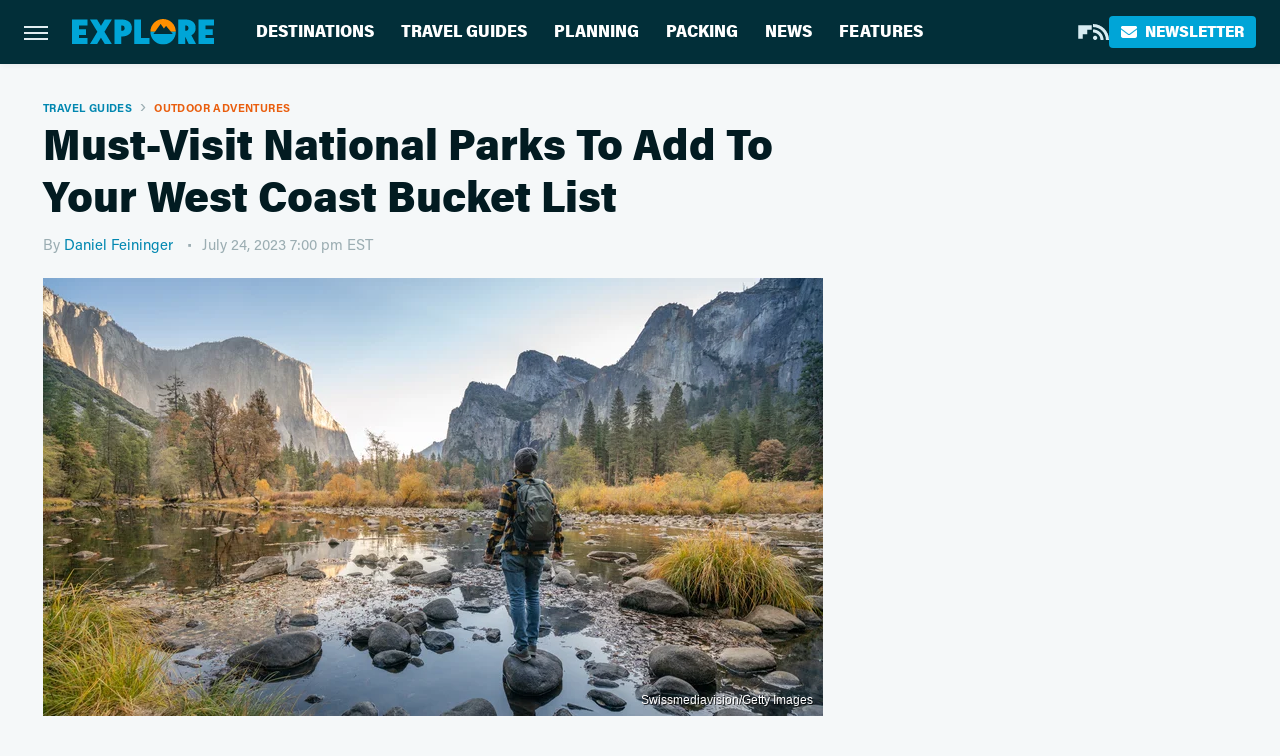

--- FILE ---
content_type: text/html; charset=UTF-8
request_url: https://www.explore.com/1346721/must-visit-national-parks-west-coast/
body_size: 21598
content:
<!DOCTYPE html>
<html xmlns="http://www.w3.org/1999/xhtml" lang="en-US">
<head>
            
        <script type="text/javascript" async="async" data-noptimize="1" data-cfasync="false" src="https://scripts.mediavine.com/tags/explore.js"></script>            <link rel="preload" href="/wp-content/themes/unified/css/article.explore.min.css?design=3&v=1761058487" as="style"><link rel="preload" href="https://www.explore.com/img/gallery/must-visit-national-parks-to-add-to-your-west-coast-bucket-list/intro-1690118052.sm.webp" as="image">
<link class="preloadFont" rel="preload" href="https://www.explore.com/font/acumin-pro-regular.woff2" as="font" crossorigin>
<link class="preloadFont" rel="preload" href="https://www.explore.com/font/acumin-pro-bold.woff2" as="font" crossorigin>
<link class="preloadFont" rel="preload" href="https://www.explore.com/font/acumin-pro-semicondensed-bold.woff2" as="font" crossorigin>

        <link rel="stylesheet" type="text/css" href="/wp-content/themes/unified/css/article.explore.min.css?design=3&v=1761058487" />
        <meta http-equiv="Content-Type" content="text/html; charset=utf8" />
        <meta name="viewport" content="width=device-width, initial-scale=1.0">
        <meta http-equiv="Content-Security-Policy" content="block-all-mixed-content" />
        <meta http-equiv="X-UA-Compatible" content="IE=10" />
        
        
                <meta name="robots" content="max-image-preview:large">
        <meta name="thumbnail" content="https://www.explore.com/img/gallery/must-visit-national-parks-to-add-to-your-west-coast-bucket-list/l-intro-1690118052.jpg">
        <title>Must-Visit National Parks To Add To Your West Coast Bucket List</title>
        <meta name='description' content="The national parks we have selected offer some of the most stunning views in the nation, and there are countless unique vistas for you to discover." />
        <meta property="mrf:tags" content="Content Type:;Primary Category:Outdoor Adventures;Category:Family Friendly;Category:Outdoor Adventures;Category:Attractions;Headline Approver:Unknown;Trello Board:;Important Topic:False" />
        
                <meta property="og:site_name" content="Explore" />
        <meta property="og:title" content="Must-Visit National Parks To Add To Your West Coast Bucket List - Explore">
        <meta property="og:image" content="https://www.explore.com/img/gallery/must-visit-national-parks-to-add-to-your-west-coast-bucket-list/l-intro-1690118052.jpg" />
        <meta property="og:description" content="The national parks we have selected offer some of the most stunning views in the nation, and there are countless unique vistas for you to discover.">
        <meta property="og:type" content="article">
        <meta property="og:url" content="https://www.explore.com/1346721/must-visit-national-parks-west-coast/">
                <meta name="twitter:title" content="Must-Visit National Parks To Add To Your West Coast Bucket List - Explore">
        <meta name="twitter:description" content="The national parks we have selected offer some of the most stunning views in the nation, and there are countless unique vistas for you to discover.">
        <meta name="twitter:card" content="summary_large_image">
        <meta name="twitter:image" content="https://www.explore.com/img/gallery/must-visit-national-parks-to-add-to-your-west-coast-bucket-list/l-intro-1690118052.jpg">
            <meta property="article:published_time" content="2023-07-24T23:00:34+00:00" />
    <meta property="article:modified_time" content="2023-07-24T23:00:34+00:00" />
    <meta property="article:author" content="Daniel Feininger" />
        
        <link rel="shortcut icon" href="https://www.explore.com/img/explore-favicon-448x448.png">
        <link rel="icon" href="https://www.explore.com/img/explore-favicon-448x448.png">
        <link rel="canonical" href="https://www.explore.com/1346721/must-visit-national-parks-west-coast/"/>
        <link rel="alternate" type="application/rss+xml" title="Outdoor Adventures - Explore" href="https://www.explore.com/category/outdoor-adventures/feed/" />

        
        <script type="application/ld+json">{"@context":"http:\/\/schema.org","@type":"Article","mainEntityOfPage":{"@type":"WebPage","@id":"https:\/\/www.explore.com\/1346721\/must-visit-national-parks-west-coast\/","url":"https:\/\/www.explore.com\/1346721\/must-visit-national-parks-west-coast\/","breadcrumb":{"@type":"BreadcrumbList","itemListElement":[{"@type":"ListItem","position":1,"item":{"@id":"https:\/\/www.explore.com\/category\/travel-guides\/","name":"Travel Guides"}},{"@type":"ListItem","position":2,"item":{"@id":"https:\/\/www.explore.com\/category\/outdoor-adventures\/","name":"Outdoor Adventures"}}]}},"isAccessibleForFree":true,"headline":"Must-Visit National Parks To Add To Your West Coast Bucket List","image":{"@type":"ImageObject","url":"https:\/\/www.explore.com\/img\/gallery\/must-visit-national-parks-to-add-to-your-west-coast-bucket-list\/l-intro-1690118052.jpg","height":898,"width":1600},"datePublished":"2023-07-24T23:00:34+00:00","dateModified":"2023-07-24T23:00:34+00:00","author":[{"@type":"Person","name":"Daniel Feininger","description":"Dan has spent the last decade on the move, calling Muscat, Guatemala City, Shanghai, London, and Limerick home. He's been writing about travel and a variety of other topics since 2018, and is always on the lookout for his next adventure--hopefully to someplace he's never been before.","url":"https:\/\/www.explore.com\/author\/danielfeininger\/","knowsAbout":["Life Abroad","Vacation Itineraries","Extended Travel"],"alumniOf":[{"@type":"Organization","name":"Florida State University"},{"@type":"Organization","name":"Pennsylvania State University"},{"@type":"Organization","name":"Goldsmiths College"}]}],"publisher":{"@type":"Organization","address":{"@type":"PostalAddress","streetAddress":"11787 Lantern Road #201","addressLocality":"Fishers","addressRegion":"IN","postalCode":"46038","addressCountry":"US"},"contactPoint":{"@type":"ContactPoint","telephone":"(908) 514-8038","contactType":"customer support","email":"staff@explore.com"},"publishingPrinciples":"https:\/\/www.explore.com\/policies\/","@id":"https:\/\/www.explore.com\/","name":"Explore","url":"https:\/\/www.explore.com\/","logo":{"@type":"ImageObject","url":"https:\/\/www.explore.com\/img\/explore-meta-image-1280x720.png","caption":"Explore Logo"},"description":"The one-stop destination for vacation guides, travel tips, and planning advice - all from local experts and tourism specialists.","sameAs":["https:\/\/flipboard.com\/@Exploredotcom","https:\/\/subscribe.explore.com\/newsletter"]},"description":"The national parks we have selected offer some of the most stunning views in the nation, and there are countless unique vistas for you to discover."}</script>
                </head>
<body>
<div id="wrapper">
    <div class="page-wrap">
        <header id="header" class="">
            <div class="nav-drop">
                <div class="jcf-scrollable">
                    <div class="aside-holder">
                                    <nav id="aside-nav">
                <div class="nav-top">
                    <div class="logo">
                        <a href="/" class="logo-holder">
                            <img src="https://www.explore.com/img/explore-logo.svg" alt="Explore" width="139" height="25">
                        </a>
                        <a href="#" class="nav-opener close"></a>
                    </div>
                </div>
                
                <ul class="main-nav"><li class="navlink navlink-destinations"><a href="/category/destinations/">Destinations</a><input type="checkbox" id="subnav-button-destinations"><label for="subnav-button-destinations"></label><ul class="main-nav"><li class="subnavlink navlink-united-states"><a href="/category/united-states/">United States</a></li><li class="subnavlink navlink-canada"><a href="/category/canada/">Canada</a></li><li class="subnavlink navlink-caribbean"><a href="/category/caribbean/">Caribbean</a></li><li class="subnavlink navlink-mexico"><a href="/category/mexico/">Mexico</a></li><li class="subnavlink navlink-central-and-south-america"><a href="/category/central-and-south-america/">Central & South America</a></li><li class="subnavlink navlink-europe"><a href="/category/europe/">Europe</a></li><li class="subnavlink navlink-asia"><a href="/category/asia/">Asia</a></li><li class="subnavlink navlink-india"><a href="/category/india/">India</a></li><li class="subnavlink navlink-australia-and-new-zealand"><a href="/category/australia-and-new-zealand/">Australia & New Zealand</a></li><li class="subnavlink navlink-middle-east"><a href="/category/middle-east/">Middle East</a></li><li class="subnavlink navlink-africa"><a href="/category/africa/">Africa</a></li></ul></li><li class="navlink navlink-travel-guides"><a href="/category/travel-guides/">Travel Guides</a><input type="checkbox" id="subnav-button-travel-guides"><label for="subnav-button-travel-guides"></label><ul class="main-nav"><li class="subnavlink navlink-weekend-getaways"><a href="/category/weekend-getaways/">Weekend Getaways</a></li><li class="subnavlink navlink-international"><a href="/category/international/">International</a></li><li class="subnavlink navlink-travel-safety-guides"><a href="/category/travel-safety-guides/">Safety</a></li><li class="subnavlink navlink-outdoor-adventures"><a href="/category/outdoor-adventures/">Outdoor Adventures</a></li><li class="subnavlink navlink-family-friendly"><a href="/category/family-friendly/">Family Friendly</a></li><li class="subnavlink navlink-couples"><a href="/category/couples/">Couples</a></li><li class="subnavlink navlink-solo-travel"><a href="/category/solo-travel/">Solo Travel</a></li><li class="subnavlink navlink-beach-vacations"><a href="/category/beach-vacations/">Beach Vacations</a></li><li class="subnavlink navlink-road-trips"><a href="/category/road-trips/">Road Trips</a></li><li class="subnavlink navlink-cruises"><a href="/category/cruises/">Cruises</a></li><li class="subnavlink navlink-culinary-vacations"><a href="/category/culinary-vacations/">Culinary Vacations</a></li></ul></li><li class="navlink navlink-planning"><a href="/category/planning/">Planning</a><input type="checkbox" id="subnav-button-planning"><label for="subnav-button-planning"></label><ul class="main-nav"><li class="subnavlink navlink-booking"><a href="/category/booking/">Booking</a></li><li class="subnavlink navlink-planes-trains-and-automobiles"><a href="/category/planes-trains-and-automobiles/">Planes, Trains & Automobiles</a></li><li class="subnavlink navlink-all-inclusive-resorts"><a href="/category/all-inclusive-resorts/">All-Inclusive Resorts</a></li><li class="subnavlink navlink-hotels"><a href="/category/hotels/">Hotels</a></li><li class="subnavlink navlink-airbnb-rentals"><a href="/category/airbnb-rentals/">Airbnb & Rentals</a></li><li class="subnavlink navlink-timeshares"><a href="/category/timeshares/">Timeshares</a></li><li class="subnavlink navlink-car-rentals"><a href="/category/car-rentals/">Car Rentals</a></li></ul></li><li class="navlink navlink-packing"><a href="/category/packing/">Packing</a><input type="checkbox" id="subnav-button-packing"><label for="subnav-button-packing"></label><ul class="main-nav"><li class="subnavlink navlink-tips-and-hacks"><a href="/category/tips-and-hacks/">Tips & Hacks</a></li><li class="subnavlink navlink-shopping-packing"><a href="/category/shopping-packing/">Shopping</a></li><li class="subnavlink navlink-travel-style"><a href="/category/travel-style/">Travel Style</a></li><li class="subnavlink navlink-luggage"><a href="/category/luggage/">Luggage</a></li></ul></li><li class="navlink navlink-news"><a href="/category/news/">News</a></li><li class="navlink navlink-features"><a href="/category/features/">Features</a></li></ul>        <ul class="social-buttons">
            <li><a href="https://flipboard.com/@Exploredotcom" target="_blank" title="Flipboard" aria-label="Flipboard"><svg class="icon"><use xlink:href="#flipboard"></use></svg></a></li><li><a href="/feed/" target="_blank" title="RSS" aria-label="RSS"><svg class="icon"><use xlink:href="#rss"></use></svg></a></li>
            
            <li class="menu-btn newsletter-btn"><a href="https://subscribe.explore.com/newsletter?utm_source=explore&utm_medium=side-nav" target="_blank" title="Newsletter" aria-label="Newsletter"><svg class="icon"><use xlink:href="#revue"></use></svg>Newsletter</a></li>
        </ul>            <ul class="info-links">
                <li class="info-link first-info-link"><a href="/about/">About</a></li>
                <li class="info-link"><a href="/policies/">Editorial Policies</a></li>
                
                <li class="info-link"><a href="/our-experts/">Our Experts</a></li>
                <li class="info-link"><a href="https://www.explore.com/privacy-policy/" target="_blank">Privacy Policy</a></a>
                <li class="info-link"><a href="https://www.static.com/terms" target="_blank">Terms of Use</a></li>
            </ul>
            </nav>                        <div class="nav-bottom">
                            <span class="copyright-info">&copy; 2026                                <a href="https://www.static.com/" target="_blank">Static Media</a>. All Rights Reserved
                            </span>
                        </div>
                    </div>
                </div>
            </div>
            <div id="bg"></div>
         
            <div id="header-container">
                <div id="hamburger-holder">
                    <div class="hamburger nav-opener"></div>
                </div>

                    <div id="logo" class="top-nav-standard">
        <a href="/"><img src="https://www.explore.com/img/explore-logo.svg" alt="Explore" width="139" height="25"></a>
    </div>
                <div id="logo-icon" class="top-nav-scrolled">
                    <a href="/" >
                        <img src="https://www.explore.com/img/explore-icon.svg" alt="Explore" width="28" height="28">                    </a>
                </div>

                <div id="top-nav-title" class="top-nav-scrolled">Must-Visit National Parks To Add To Your West Coast Bucket List</div>

                            <div id="top-nav" class="top-nav-standard">
                <nav id="top-nav-holder">
                    
                    <a href="/category/destinations/" class="navlink-destinations">Destinations</a>
<a href="/category/travel-guides/" class="navlink-travel-guides">Travel Guides</a>
<a href="/category/planning/" class="navlink-planning">Planning</a>
<a href="/category/packing/" class="navlink-packing">Packing</a>
<a href="/category/news/" class="navlink-news">News</a>
<a href="/category/features/" class="navlink-features">Features</a>

                </nav>
            </div>                <svg width="0" height="0" class="hidden">
            <symbol version="1.1" xmlns="http://www.w3.org/2000/svg" viewBox="0 0 16 16" id="rss">
    <path d="M2.13 11.733c-1.175 0-2.13 0.958-2.13 2.126 0 1.174 0.955 2.122 2.13 2.122 1.179 0 2.133-0.948 2.133-2.122-0-1.168-0.954-2.126-2.133-2.126zM0.002 5.436v3.067c1.997 0 3.874 0.781 5.288 2.196 1.412 1.411 2.192 3.297 2.192 5.302h3.080c-0-5.825-4.739-10.564-10.56-10.564zM0.006 0v3.068c7.122 0 12.918 5.802 12.918 12.932h3.076c0-8.82-7.176-16-15.994-16z"></path>
</symbol>
        <symbol xmlns="http://www.w3.org/2000/svg" viewBox="0 0 512 512" id="twitter">
    <path d="M389.2 48h70.6L305.6 224.2 487 464H345L233.7 318.6 106.5 464H35.8L200.7 275.5 26.8 48H172.4L272.9 180.9 389.2 48zM364.4 421.8h39.1L151.1 88h-42L364.4 421.8z"></path>
</symbol>
        <symbol xmlns="http://www.w3.org/2000/svg" viewBox="0 0 32 32" id="facebook">
    <path d="M19 6h5V0h-5c-3.86 0-7 3.14-7 7v3H8v6h4v16h6V16h5l1-6h-6V7c0-.542.458-1 1-1z"></path>
</symbol>
        <symbol xmlns="http://www.w3.org/2000/svg" viewBox="0 0 14 14" id="flipboard">
    <path d="m 6.9999999,0.99982 5.9993001,0 0,1.99835 0,1.99357 -1.993367,0 -1.9980673,0 -0.014998,1.99357 -0.01,1.99835 -1.9980669,0.01 -1.9933674,0.0146 -0.014998,1.99835 -0.01,1.99357 -1.9834686,0 -1.9836686,0 0,-6.00006 0,-5.99994 5.9992001,0 z"></path>
</symbol>
        <symbol viewBox="0 0 24 24" xmlns="http://www.w3.org/2000/svg" id="instagram">
    <path d="M17.3183118,0.0772036939 C18.5358869,0.132773211 19.3775594,0.311686093 20.156489,0.614412318 C20.9357539,0.917263935 21.5259307,1.30117806 22.1124276,1.88767349 C22.6988355,2.47414659 23.0827129,3.06422396 23.3856819,3.84361655 C23.688357,4.62263666 23.8672302,5.46418415 23.9227984,6.68172489 C23.9916356,8.19170553 24,8.72394829 24,11.9999742 C24,15.2760524 23.9916355,15.808302 23.9227954,17.3182896 C23.8672306,18.5358038 23.6883589,19.3773584 23.3855877,20.1566258 C23.0826716,20.9358162 22.6987642,21.5259396 22.1124276,22.1122749 C21.5259871,22.6987804 20.9357958,23.0827198 20.1563742,23.3856323 C19.3772192,23.6883583 18.5357324,23.8672318 17.3183209,23.9227442 C15.8086874,23.9916325 15.2765626,24 12,24 C8.72343739,24 8.19131258,23.9916325 6.68172382,23.9227463 C5.46426077,23.8672314 4.62270711,23.6883498 3.84342369,23.3855738 C3.0641689,23.0827004 2.47399369,22.6987612 1.88762592,22.1123283 C1.30117312,21.525877 0.91721975,20.9357071 0.614318116,20.1563835 C0.311643016,19.3773633 0.132769821,18.5358159 0.0772038909,17.3183251 C0.0083529426,15.8092887 0,15.2774634 0,11.9999742 C0,8.7225328 0.00835296697,8.19071076 0.0772047368,6.68165632 C0.132769821,5.46418415 0.311643016,4.62263666 0.614362729,3.84350174 C0.91719061,3.06430165 1.30113536,2.4741608 1.88757245,1.88772514 C2.47399369,1.30123879 3.0641689,0.917299613 3.84345255,0.614414972 C4.62236201,0.311696581 5.46409415,0.132773979 6.68163888,0.0772035898 C8.19074867,0.00835221992 8.72252573,0 12,0 C15.2774788,0 15.8092594,0.00835235053 17.3183118,0.0772036939 Z M12,2.66666667 C8.75959504,2.66666667 8.26400713,2.67445049 6.80319929,2.74109814 C5.87614637,2.78341009 5.31952221,2.90172878 4.80947575,3.09995521 C4.37397765,3.26922052 4.09725505,3.44924273 3.77324172,3.77329203 C3.44916209,4.09737087 3.26913181,4.37408574 3.09996253,4.80937168 C2.90169965,5.31965737 2.78340891,5.87618164 2.74109927,6.80321713 C2.67445122,8.26397158 2.66666667,8.75960374 2.66666667,11.9999742 C2.66666667,15.2403924 2.67445121,15.7360281 2.74109842,17.1967643 C2.78340891,18.1238184 2.90169965,18.6803426 3.09990404,19.1904778 C3.26914133,19.6259017 3.44919889,19.9026659 3.77329519,20.2267614 C4.09725505,20.5507573 4.37397765,20.7307795 4.80932525,20.8999863 C5.31971515,21.0982887 5.87621193,21.2165784 6.80323907,21.2588497 C8.26460439,21.3255353 8.76051223,21.3333333 12,21.3333333 C15.2394878,21.3333333 15.7353956,21.3255353 17.1968056,21.2588476 C18.123775,21.216579 18.6802056,21.0982995 19.1905083,20.9000309 C19.6260288,20.7307713 19.9027426,20.5507596 20.2267583,20.226708 C20.5507492,19.9027179 20.7308046,19.6259456 20.9000375,19.1906283 C21.0983009,18.6803412 21.2165908,18.1238118 21.2588986,17.196779 C21.3255376,15.7350718 21.3333333,15.2390126 21.3333333,11.9999742 C21.3333333,8.76098665 21.3255376,8.26493375 21.2589016,6.80323567 C21.2165911,5.87618164 21.0983004,5.31965737 20.9001178,4.80957831 C20.7308131,4.37403932 20.550774,4.09729207 20.2267583,3.77324038 C19.9027658,3.44924868 19.6260264,3.26922777 19.1905015,3.09996643 C18.6803988,2.90171817 18.1238378,2.78341062 17.1967608,2.74109868 C15.7359966,2.67445057 15.2404012,2.66666667 12,2.66666667 Z M12,18.2222222 C8.56356156,18.2222222 5.77777778,15.4364384 5.77777778,12 C5.77777778,8.56356156 8.56356156,5.77777778 12,5.77777778 C15.4364384,5.77777778 18.2222222,8.56356156 18.2222222,12 C18.2222222,15.4364384 15.4364384,18.2222222 12,18.2222222 Z M12,15.5555556 C13.9636791,15.5555556 15.5555556,13.9636791 15.5555556,12 C15.5555556,10.0363209 13.9636791,8.44444444 12,8.44444444 C10.0363209,8.44444444 8.44444444,10.0363209 8.44444444,12 C8.44444444,13.9636791 10.0363209,15.5555556 12,15.5555556 Z M18.2222222,7.11111111 C17.4858426,7.11111111 16.8888889,6.51415744 16.8888889,5.77777778 C16.8888889,5.04139811 17.4858426,4.44444444 18.2222222,4.44444444 C18.9586019,4.44444444 19.5555556,5.04139811 19.5555556,5.77777778 C19.5555556,6.51415744 18.9586019,7.11111111 18.2222222,7.11111111 Z"/>
</symbol>
         <symbol xmlns="http://www.w3.org/2000/svg" viewBox="0 0 448 512" id="linkedin">
    <path d="M100.3 448H7.4V148.9h92.9zM53.8 108.1C24.1 108.1 0 83.5 0 53.8a53.8 53.8 0 0 1 107.6 0c0 29.7-24.1 54.3-53.8 54.3zM447.9 448h-92.7V302.4c0-34.7-.7-79.2-48.3-79.2-48.3 0-55.7 37.7-55.7 76.7V448h-92.8V148.9h89.1v40.8h1.3c12.4-23.5 42.7-48.3 87.9-48.3 94 0 111.3 61.9 111.3 142.3V448z"/>
</symbol>
        <symbol xmlns="http://www.w3.org/2000/svg" viewBox="0 0 240.1 113.49" id="muckrack">
    <path class="b" d="M223.2,73.59c11.2-7.6,16.8-20.3,16.9-33.3C240.1,20.39,226.8.09,199.4.09c-8.35-.1-18.27-.1-28.14-.07-9.86.02-19.66.07-27.76.07v113.4h29.6v-35h17l17.1,35h30.6l.8-5-18.7-33.4c2.5-.8,3.3-1.5,3.3-1.5ZM199,54.29h-25.8v-29.7h25.8c8.4,0,12.3,7.4,12.3,14.6s-4.1,15.1-12.3,15.1Z"/><polygon class="b" points="0 .14 10.9 .14 64.5 49.24 117.9 .14 129.3 .14 129.3 113.34 99.7 113.34 99.7 54.24 66.1 83.74 62.7 83.74 29.6 54.24 29.6 113.34 0 113.34 0 .14"/>
</symbol>
        <symbol xmlns="http://www.w3.org/2000/svg" viewBox="7 2 2 12" id="youtube">
    <path d="M15.841 4.8c0 0-0.156-1.103-0.637-1.587-0.609-0.637-1.291-0.641-1.603-0.678-2.237-0.163-5.597-0.163-5.597-0.163h-0.006c0 0-3.359 0-5.597 0.163-0.313 0.038-0.994 0.041-1.603 0.678-0.481 0.484-0.634 1.587-0.634 1.587s-0.159 1.294-0.159 2.591v1.213c0 1.294 0.159 2.591 0.159 2.591s0.156 1.103 0.634 1.588c0.609 0.637 1.409 0.616 1.766 0.684 1.281 0.122 5.441 0.159 5.441 0.159s3.363-0.006 5.6-0.166c0.313-0.037 0.994-0.041 1.603-0.678 0.481-0.484 0.637-1.588 0.637-1.588s0.159-1.294 0.159-2.591v-1.213c-0.003-1.294-0.162-2.591-0.162-2.591zM6.347 10.075v-4.497l4.322 2.256-4.322 2.241z"></path>
</symbol>
        <symbol xmlns="http://www.w3.org/2000/svg" viewBox="0 0 512 512" id="pinterest">
    <g>
    <path d="M220.646,338.475C207.223,408.825,190.842,476.269,142.3,511.5
            c-14.996-106.33,21.994-186.188,39.173-270.971c-29.293-49.292,3.518-148.498,65.285-124.059
            c76.001,30.066-65.809,183.279,29.38,202.417c99.405,19.974,139.989-172.476,78.359-235.054
            C265.434-6.539,95.253,81.775,116.175,211.161c5.09,31.626,37.765,41.22,13.062,84.884c-57.001-12.65-74.005-57.6-71.822-117.533
            c3.53-98.108,88.141-166.787,173.024-176.293c107.34-12.014,208.081,39.398,221.991,140.376
            c15.67,113.978-48.442,237.412-163.23,228.529C258.085,368.704,245.023,353.283,220.646,338.475z">
    </path>
    </g>
</symbol>
        <symbol xmlns="http://www.w3.org/2000/svg" viewBox="0 0 32 32" id="tiktok">
    <path d="M 22.472559,-3.8146973e-6 C 23.000559,4.5408962 25.535059,7.2481962 29.941559,7.5361962 v 5.1073998 c -2.5536,0.2496 -4.7905,-0.5856 -7.3922,-2.1601 v 9.5523 c 0,12.1348 -13.2292004,15.927 -18.5478004,7.2291 -3.4177,-5.597 -1.3248,-15.4181 9.6387004,-15.8117 v 5.3857 c -0.8352,0.1344 -1.728,0.3456 -2.5441,0.6241 -2.4384004,0.8256 -3.8209004,2.3712 -3.4369004,5.0977 0.7392,5.2226 10.3204004,6.7682 9.5235004,-3.4369 V 0.00959619 h 5.2898 z" />
</symbol>
        <symbol xmlns="http://www.w3.org/2000/svg" viewBox="0 0 32 32" id="twitch">
    <path d="M3 0l-3 5v23h8v4h4l4-4h5l9-9v-19h-27zM26 17l-5 5h-5l-4 4v-4h-6v-18h20v13z"></path><path d="M19 8h3v8h-3v-8z"></path><path d="M13 8h3v8h-3v-8z"></path>
</symbol>
        <symbol xmlns="http://www.w3.org/2000/svg" viewBox="0 0 512.016 512.016" id="snapchat" >
    <g>
        <g>
            <path d="M500.459,375.368c-64.521-10.633-93.918-75.887-97.058-83.294c-0.06-0.145-0.307-0.666-0.375-0.819
                c-3.234-6.571-4.036-11.904-2.347-15.838c3.388-8.013,17.741-12.553,26.931-15.462c2.586-0.836,5.009-1.604,6.938-2.372
                c18.586-7.339,27.913-16.717,27.716-27.895c-0.179-8.866-7.134-17.007-17.434-20.651c-3.55-1.485-7.774-2.295-11.887-2.295
                c-2.842,0-7.066,0.401-11.102,2.287c-7.868,3.678-14.865,5.658-20.156,5.888c-2.355-0.094-4.139-0.486-5.427-0.922
                c0.162-2.79,0.35-5.658,0.529-8.585l0.094-1.493c2.193-34.807,4.915-78.123-6.673-104.081
                c-34.27-76.834-106.999-82.807-128.478-82.807l-10.018,0.094c-21.436,0-94.029,5.965-128.265,82.756
                c-11.614,26.018-8.866,69.316-6.664,104.115c0.213,3.422,0.427,6.758,0.614,10.01c-1.468,0.503-3.584,0.947-6.46,0.947
                c-6.161,0-13.542-1.997-21.931-5.922c-12.126-5.683-34.295,1.911-37.291,17.647c-1.63,8.516,1.801,20.796,27.383,30.908
                c1.988,0.785,4.489,1.587,7.561,2.56c8.576,2.722,22.929,7.27,26.325,15.266c1.681,3.951,0.879,9.284-2.662,16.512
                c-1.263,2.944-31.65,72.124-98.765,83.174c-6.963,1.143-11.93,7.322-11.537,14.353c0.111,1.954,0.563,3.917,1.399,5.897
                c5.641,13.193,27.119,22.349,67.55,28.766c0.887,2.295,1.92,7.006,2.509,9.737c0.853,3.9,1.749,7.927,2.97,12.1
                c1.229,4.224,4.881,11.307,15.445,11.307c3.575,0,7.714-0.811,12.211-1.681c6.468-1.271,15.309-2.995,26.274-2.995
                c6.084,0,12.416,0.546,18.825,1.604c12.092,2.005,22.699,9.506,35.004,18.202c18.116,12.809,34.586,22.605,67.524,22.605
                c0.87,0,1.732-0.026,2.577-0.085c1.22,0.06,2.449,0.085,3.695,0.085c28.851,0,54.246-7.62,75.494-22.63
                c11.742-8.311,22.835-16.162,34.935-18.176c6.426-1.058,12.766-1.604,18.85-1.604c10.513,0,18.901,1.348,26.385,2.816
                c5.06,0.998,9.02,1.476,12.672,1.476c7.373,0,12.8-4.053,14.874-11.127c1.195-4.113,2.091-8.021,2.961-12.015
                c0.461-2.125,1.57-7.211,2.509-9.66c39.851-6.34,60.203-15.138,65.835-28.297c0.845-1.894,1.34-3.9,1.476-6.033
                C512.372,382.707,507.422,376.529,500.459,375.368z"/>
        </g>
    </g>
</symbol>
        <symbol xmlns="http://www.w3.org/2000/svg" viewBox="0 0 192 192" id="threads">
    <path d="M141.537 88.9883C140.71 88.5919 139.87 88.2104 139.019 87.8451C137.537 60.5382 122.616 44.905 97.5619 44.745C97.4484 44.7443 97.3355 44.7443 97.222 44.7443C82.2364 44.7443 69.7731 51.1409 62.102 62.7807L75.881 72.2328C81.6116 63.5383 90.6052 61.6848 97.2286 61.6848C97.3051 61.6848 97.3819 61.6848 97.4576 61.6855C105.707 61.7381 111.932 64.1366 115.961 68.814C118.893 72.2193 120.854 76.925 121.825 82.8638C114.511 81.6207 106.601 81.2385 98.145 81.7233C74.3247 83.0954 59.0111 96.9879 60.0396 116.292C60.5615 126.084 65.4397 134.508 73.775 140.011C80.8224 144.663 89.899 146.938 99.3323 146.423C111.79 145.74 121.563 140.987 128.381 132.296C133.559 125.696 136.834 117.143 138.28 106.366C144.217 109.949 148.617 114.664 151.047 120.332C155.179 129.967 155.42 145.8 142.501 158.708C131.182 170.016 117.576 174.908 97.0135 175.059C74.2042 174.89 56.9538 167.575 45.7381 153.317C35.2355 139.966 29.8077 120.682 29.6052 96C29.8077 71.3178 35.2355 52.0336 45.7381 38.6827C56.9538 24.4249 74.2039 17.11 97.0132 16.9405C119.988 17.1113 137.539 24.4614 149.184 38.788C154.894 45.8136 159.199 54.6488 162.037 64.9503L178.184 60.6422C174.744 47.9622 169.331 37.0357 161.965 27.974C147.036 9.60668 125.202 0.195148 97.0695 0H96.9569C68.8816 0.19447 47.2921 9.6418 32.7883 28.0793C19.8819 44.4864 13.2244 67.3157 13.0007 95.9325L13 96L13.0007 96.0675C13.2244 124.684 19.8819 147.514 32.7883 163.921C47.2921 182.358 68.8816 191.806 96.9569 192H97.0695C122.03 191.827 139.624 185.292 154.118 170.811C173.081 151.866 172.51 128.119 166.26 113.541C161.776 103.087 153.227 94.5962 141.537 88.9883ZM98.4405 129.507C88.0005 130.095 77.1544 125.409 76.6196 115.372C76.2232 107.93 81.9158 99.626 99.0812 98.6368C101.047 98.5234 102.976 98.468 104.871 98.468C111.106 98.468 116.939 99.0737 122.242 100.233C120.264 124.935 108.662 128.946 98.4405 129.507Z" />
</symbol>
        <symbol xmlns="http://www.w3.org/2000/svg" viewBox="0 0 512 512" id="bluesky">
    <path d="M111.8 62.2C170.2 105.9 233 194.7 256 242.4c23-47.6 85.8-136.4 144.2-180.2c42.1-31.6 110.3-56 110.3 21.8c0 15.5-8.9 130.5-14.1 149.2C478.2 298 412 314.6 353.1 304.5c102.9 17.5 129.1 75.5 72.5 133.5c-107.4 110.2-154.3-27.6-166.3-62.9l0 0c-1.7-4.9-2.6-7.8-3.3-7.8s-1.6 3-3.3 7.8l0 0c-12 35.3-59 173.1-166.3 62.9c-56.5-58-30.4-116 72.5-133.5C100 314.6 33.8 298 15.7 233.1C10.4 214.4 1.5 99.4 1.5 83.9c0-77.8 68.2-53.4 110.3-21.8z"/>
</symbol>
        <symbol xmlns="http://www.w3.org/2000/svg" viewBox="0 0 618 478" id="google">
    <path d="M617.84 456.59C617.82 467.86 608.68 477 597.41 477.02H20.43C9.16 477 0.02 467.86 0 456.59V20.43C0.02 9.16 9.16 0.02 20.43 0H597.41C608.68 0.02 617.82 9.16 617.84 20.43V456.59ZM516.79 342.6V302.74C516.79 301.26 515.59 300.06 514.11 300.06H335.02V345.46H514.11C515.61 345.44 516.82 344.2 516.79 342.7C516.79 342.67 516.79 342.64 516.79 342.6ZM544.02 256.35V216.31C544.04 214.83 542.86 213.61 541.38 213.59C541.37 213.59 541.35 213.59 541.34 213.59H335.02V258.99H541.34C542.79 259.02 543.99 257.86 544.02 256.41C544.02 256.36 544.02 256.32 544.02 256.27V256.36V256.35ZM516.79 170.1V129.88C516.79 128.4 515.59 127.2 514.11 127.2H335.02V172.6H514.11C515.56 172.58 516.74 171.42 516.79 169.97V170.11V170.1ZM180.59 218.08V258.93H239.6C234.74 283.9 212.77 302.01 180.59 302.01C144.24 300.72 115.81 270.2 117.11 233.84C118.34 199.3 146.05 171.59 180.59 170.36C196.12 170.1 211.13 175.97 222.35 186.7L253.49 155.6C233.78 137.06 207.65 126.88 180.59 127.18C120.42 127.18 71.64 175.96 71.64 236.13C71.64 296.3 120.42 345.08 180.59 345.08C240.76 345.08 285 300.82 285 238.49C284.96 231.59 284.39 224.69 283.27 217.88L180.59 218.06V218.08Z"/>
</symbol>
        <symbol id="website" viewBox="0 0 17 17" xmlns="http://www.w3.org/2000/svg">
    <path fill-rule="evenodd" clip-rule="evenodd" d="M1.91041 1.47245C3.56879 -0.185927 6.25755 -0.185927 7.91592 1.47245L10.9186 4.47521C12.577 6.13361 12.577 8.82231 10.9186 10.4807C10.5041 10.8954 9.83185 10.8954 9.41728 10.4807C9.00271 10.0661 9.00271 9.39389 9.41728 8.97932C10.2465 8.15019 10.2465 6.80573 9.41728 5.97659L6.41454 2.97383C5.58535 2.14465 4.24097 2.14465 3.41178 2.97383C2.58261 3.80302 2.58261 5.1474 3.41178 5.97659L4.16248 6.72728C4.57708 7.14185 4.57707 7.81407 4.16248 8.22864C3.74789 8.64321 3.07569 8.64321 2.6611 8.22864L1.91041 7.47796C0.252031 5.81959 0.252031 3.13083 1.91041 1.47245ZM7.91592 5.9766C8.33049 6.39116 8.33049 7.06339 7.91592 7.47796C7.08678 8.3072 7.08678 9.65155 7.91592 10.4807L10.9186 13.4835C11.7479 14.3127 13.0922 14.3127 13.9215 13.4835C14.7506 12.6543 14.7506 11.3099 13.9215 10.4807L13.1708 9.73C12.7561 9.31544 12.7561 8.64321 13.1708 8.22864C13.5854 7.81407 14.2575 7.81407 14.6722 8.22864L15.4228 8.97932C17.0812 10.6377 17.0812 13.3265 15.4228 14.9849C13.7645 16.6433 11.0757 16.6433 9.41728 14.9849L6.41455 11.9822C4.75618 10.3238 4.75618 7.63498 6.41455 5.9766C6.82912 5.562 7.50135 5.562 7.91592 5.9766Z"/>
</symbol>
            <symbol xmlns="http://www.w3.org/2000/svg" viewBox="0 0 512 512" id="revue">
        <path d="M48 64C21.5 64 0 85.5 0 112c0 15.1 7.1 29.3 19.2 38.4L236.8 313.6c11.4 8.5 27 8.5 38.4 0L492.8 150.4c12.1-9.1 19.2-23.3 19.2-38.4c0-26.5-21.5-48-48-48H48zM0 176V384c0 35.3 28.7 64 64 64H448c35.3 0 64-28.7 64-64V176L294.4 339.2c-22.8 17.1-54 17.1-76.8 0L0 176z"/>
    </symbol>
        
        
        
        <symbol xmlns="http://www.w3.org/2000/svg" viewBox="0 0 16 16" id="advertise">
            <g clip-path="url(#clip0_1911_5435)">
            <path fill-rule="evenodd" clip-rule="evenodd" d="M12 1.40497L2.26973 4.27073L0 2.34144V12.6558L2.26967 10.7271L3.84476 11.191V14.1933C3.84529 15.229 4.55813 16.067 5.43904 16.0676H9.23405C9.67247 16.0682 10.0745 15.8571 10.3609 15.5183C10.6488 15.1814 10.8284 14.709 10.8278 14.1932V13.2478L12 13.593V1.40497ZM5.09306 14.5997C5.00434 14.4935 4.95039 14.3537 4.94986 14.1932V11.5168L9.72281 12.9219V14.1932C9.72227 14.3537 9.66885 14.4935 9.5796 14.5997C9.48985 14.7047 9.37052 14.7676 9.23409 14.7676H5.4391C5.30214 14.7676 5.18281 14.7047 5.09306 14.5997Z" />
            <path d="M13 1.11045L17 -0.067627V15.0654L13 13.8875V1.11045Z" />
            </g>
            <defs>
            <clipPath id="clip0_1911_5435">
            <rect width="16" height="16" fill="white"/>
            </clipPath>
            </defs>
        </symbol>
    
</svg>                    <nav id="social-nav-holder" class="top-nav-standard">
        <ul class="social-buttons">
            <li><a href="https://flipboard.com/@Exploredotcom" target="_blank" title="Flipboard" aria-label="Flipboard"><svg class="icon"><use xlink:href="#flipboard"></use></svg></a></li><li><a href="/feed/" target="_blank" title="RSS" aria-label="RSS"><svg class="icon"><use xlink:href="#rss"></use></svg></a></li>
            
            <li class="menu-btn newsletter-btn"><a href="https://subscribe.explore.com/newsletter?utm_source=explore&utm_medium=top-nav" target="_blank" title="Newsletter" aria-label="Newsletter"><svg class="icon"><use xlink:href="#revue"></use></svg>Newsletter</a></li>
        </ul>
    </nav>
                                <div id="top-nav-share" class="top-nav-scrolled"></div>
	                        </div>
            <div id="is-tablet"></div>
            <div id="is-mobile"></div>
        </header>
<main id="main" role="main" class="infinite gallery" data-post-type="articles">
    <div class="holder">
        <div id="content" class="article">
            

            <article class="news-post">
    
    
    <ul class="breadcrumbs">
<li>
<a href="/category/travel-guides/">Travel Guides</a> </li>
<li>
<a href="/category/outdoor-adventures/">Outdoor Adventures</a> </li>
</ul>
                <div class="news-article">
                <h1 class="title-gallery" data-post-id="1346721" id="title-gallery" data-author="Daniel Feininger" data-category="outdoor-adventures" data-content_type="" data-mod_date="2023-07-24" data-layout="Infinite" data-post_id="1346721" data-pub_date="2023-07-24" data-day="Monday" data-dayhour="Monday-7PM" data-pubhour="7PM" data-num_slides="13" data-num_words="2800" data-pitcher="Unknown" data-trello_board="">Must-Visit National Parks To Add To Your West Coast Bucket List</h1>
            </div>

    
                <div class="news-article">
                
                                <div class="byline-container">
                    <div class="byline-text-wrap">
                        <span class="byline-by">By</span> <a href="/author/danielfeininger/" class="byline-author">Daniel Feininger</a>
                        
                        <span class="byline-slash"></span>
                        <span class="byline-timestamp">
                            <time datetime="2023-07-24T23:00:34+00:00">July 24, 2023 7:00 pm EST</time></span>
                        
                    </div>
                    
                </div>
                                <div class="slide-key image-holder gallery-image-holder credit-image-wrap lead-image-holder" data-post-url="https://www.explore.com/1346721/must-visit-national-parks-west-coast/" data-post-title="Must-Visit National Parks To Add To Your West Coast Bucket List" data-slide-num="0" data-post-id="1346721">
                                             <picture id="pce72587965f60b995a55ce7890023fa8">
                                                    <source media="(min-width: 429px)" srcset="https://www.explore.com/img/gallery/must-visit-national-parks-to-add-to-your-west-coast-bucket-list/intro-1690118052.webp" type="image/webp">
                            <source media="(max-width: 428px)" srcset="https://www.explore.com/img/gallery/must-visit-national-parks-to-add-to-your-west-coast-bucket-list/intro-1690118052.sm.webp" type="image/webp">
                        <img class="gallery-image " src="https://www.explore.com/img/gallery/must-visit-national-parks-to-add-to-your-west-coast-bucket-list/intro-1690118052.jpg" data-slide-url="https://www.explore.com/1346721/must-visit-national-parks-west-coast/" data-post-id="1346721" data-slide-num="0" data-slide-title="Must-Visit National Parks To Add To Your West Coast Bucket List: " width="780" height="438" alt="Traveler in Yosemite Valley">
                    </source></source></picture>
                    <span class="gallery-image-credit">Swissmediavision/Getty Images</span>
                    </div>
				            <div class="columns-holder ">
                
                
                <p>The American landscape is imbued with a cultural and geological chronicle that's often hard to see in all its richness. The country's 63 national parks and more than 400 national park sites (including locations in territories like Guam and the U.S. Virgin Islands) attempt to tell this story. <a href="https://www.explore.com/1088068/national-parks-that-are-the-hardest-to-see/" target="_blank">Many national parks</a> protect rural America's indigenous wildlife and unspoiled landscapes, while other sites preserve the grounds that have shaped our history as Americans. For instance, Pennsylvania's Flight 93 National Memorial isn't a national park but a protected space that enshrines the sacrifices passengers made on that infamous day in history.</p>
<p>Along the West Coast, a bevy of phenomenal outdoor sights greets the adventurous traveler. These are some of the most scenic places in the nation, and the tapestry of mountains, rivers, and wildlife waiting out there to discover something unique every time you visit. The western expanse of the American homeland is something truly unique. It has rugged landscapes and mythically large forests, mountain ranges, and waterways. While this part of the country is filled with amazing national sites, like the first national park, Yellowstone, these offer something unique that shouldn't be missed.</p>

            </div>
            </div>

            <div class="news-article">
                
                <h2 class="">Yellowstone National Park</h2>
                                <div class="slide-key image-holder gallery-image-holder credit-image-wrap " data-post-url="https://www.explore.com/1346721/must-visit-national-parks-west-coast/" data-post-title="Must-Visit National Parks To Add To Your West Coast Bucket List" data-slide-num="1" data-post-id="1346721">
                                             <picture id="p5576b73f982c1bf14de1a9156a176c17">
                                                    <source media="(min-width: 429px)" srcset="https://www.explore.com/img/gallery/must-visit-national-parks-to-add-to-your-west-coast-bucket-list/yellowstone-national-park-1690118052.webp" type="image/webp">
                            <source media="(max-width: 428px)" srcset="https://www.explore.com/img/gallery/must-visit-national-parks-to-add-to-your-west-coast-bucket-list/yellowstone-national-park-1690118052.sm.webp" type="image/webp">
                        <img class="gallery-image " src="https://www.explore.com/img/gallery/must-visit-national-parks-to-add-to-your-west-coast-bucket-list/yellowstone-national-park-1690118052.jpg" data-slide-url="https://www.explore.com/1346721/must-visit-national-parks-west-coast/" data-post-id="1346721" data-slide-num="1" data-slide-title="Must-Visit National Parks To Add To Your West Coast Bucket List: Yellowstone National Park" width="780" height="438" alt="Bison in Yellowstone">
                    </source></source></picture>
                    <span class="gallery-image-credit">Stellalevi/Getty Images</span>
                    </div>
				            <div class="columns-holder ">
                <p>Yellowstone National Park is the crown jewel of preserved scenic beauty in America. It was the first national park to be designated, taking on this title in 1872. It can be seen sprawled across Idaho, Montana, and Wyoming, in the heart of Big Sky country. Yellowstone National Park has hundreds of unique animal species and over 1,100 native plant varieties. Spanning 3,400 square miles and over 2 million acres, Yellowstone is larger than Delaware and Rhode Island.</p>
<p>Spotting wildlife is a major draw for visitors to Yellowstone, and the park has been called "America's Serengeti," as a result. Vast fields of bison, grizzly bears, coyotes, wolves, moose, and much more can be seen throughout Yellowstone, with the fantastic mountainous vistas serving as an unforgettable backdrop to the whole experience. In addition to flora and fauna living within the park's boundaries, visitors can see Old Faithful, over 300 additional geysers, and nearly 300 idyllic waterfalls. </p>
<p>The sheer volume of sites to take in at Yellowstone demands a multiple-day voyage into the depths of the park. Fortunately, there are over 2,000 campsites at 12 dedicated campgrounds and nine visitor centers to help make your stay pleasant. The original national park, Yellowstone, shouldn't be missed by anyone searching for unforgettable outdoor experiences.</p>

            </div>
            </div>

            <div class="news-article">
                
                <h2 class="">Grand Canyon National Park</h2>
                                <div class="slide-key image-holder gallery-image-holder credit-image-wrap " data-post-url="https://www.explore.com/1346721/must-visit-national-parks-west-coast/" data-post-title="Must-Visit National Parks To Add To Your West Coast Bucket List" data-slide-num="2" data-post-id="1346721">
                                             <picture id="pf2a4a7b15ea97dc9b523c93837545fad">
                                                    <source media="(min-width: 429px)" srcset="https://www.explore.com/img/gallery/must-visit-national-parks-to-add-to-your-west-coast-bucket-list/grand-canyon-national-park-1690118052.webp" type="image/webp">
                            <source media="(max-width: 428px)" srcset="https://www.explore.com/img/gallery/must-visit-national-parks-to-add-to-your-west-coast-bucket-list/grand-canyon-national-park-1690118052.sm.webp" type="image/webp">
                        <img class="gallery-image " src="https://www.explore.com/img/gallery/must-visit-national-parks-to-add-to-your-west-coast-bucket-list/grand-canyon-national-park-1690118052.jpg" data-slide-url="https://www.explore.com/1346721/must-visit-national-parks-west-coast/" data-post-id="1346721" data-slide-num="2" data-slide-title="Must-Visit National Parks To Add To Your West Coast Bucket List: Grand Canyon National Park" width="780" height="438" alt="The Grand Canyon">
                    </source></source></picture>
                    <span class="gallery-image-credit">Tobiasjo/Getty Images</span>
                    </div>
				            <div class="columns-holder ">
                <p>The Grand Canyon stretches across almost 300 miles of the Colorado River through Arizona, Nevada, Utah, and Colorado (although the National Park is contained in Arizona). It's also the ancestral homeland of 11 Native American tribes. Grand Canyon National Park preserves what has to be one of the foremost examples of erosion anywhere in the world. The Canyon averages around 4,000 feet deep and increases to 6,000 at its deepest point, as well as 18 miles across at its widest. This makes the Grand Canyon a spectacular sight to behold and an example of the immutable power of time (as many as 2 billion years) and geological processes that have been and remain at play across the history and future of our Earth.</p>
<p>Visitors can hike, camp, and even get married at the Grand Canyon. In describing this vast monument, Theodore Roosevelt said it's "one of the great sights which every American, if he can travel at all, should see." In truth, he wasn't wrong in describing one of the most remarkable natural formations on the planet. In addition to hiking and driving routes that will bring you to fantastic vantage sites like Hopi Point, Mather Point, and Toroweap Point, visitors can don their swimming gear and strap in for whitewater rafting through the Canyon's riverine floor. There's something for everyone at this particular site that scars the landscape with unique beauty.</p>

            </div>
            </div>

            <div class="news-article">
                
                <h2 class="">Petrified Forest National Park</h2>
                                <div class="slide-key image-holder gallery-image-holder credit-image-wrap " data-post-url="https://www.explore.com/1346721/must-visit-national-parks-west-coast/" data-post-title="Must-Visit National Parks To Add To Your West Coast Bucket List" data-slide-num="3" data-post-id="1346721">
                                             <picture id="p334cc129a0a6ccf2cd4c643d961b2634">
                                                    <source media="(min-width: 429px)" srcset="https://www.explore.com/img/gallery/must-visit-national-parks-to-add-to-your-west-coast-bucket-list/petrified-forest-national-park-1690118052.webp" type="image/webp">
                            <source media="(max-width: 428px)" srcset="https://www.explore.com/img/gallery/must-visit-national-parks-to-add-to-your-west-coast-bucket-list/petrified-forest-national-park-1690118052.sm.webp" type="image/webp">
                        <img class="gallery-image " src="https://www.explore.com/img/gallery/must-visit-national-parks-to-add-to-your-west-coast-bucket-list/petrified-forest-national-park-1690118052.jpg" data-slide-url="https://www.explore.com/1346721/must-visit-national-parks-west-coast/" data-post-id="1346721" data-slide-num="3" data-slide-title="Must-Visit National Parks To Add To Your West Coast Bucket List: Petrified Forest National Park" width="780" height="438" alt="Logs in the Petrified Forest">
                    </source></source></picture>
                    <span class="gallery-image-credit">Josh Brasted/Getty Images</span>
                    </div>
				            <div class="columns-holder ">
                <p>Many national parks provide a hiking and exploration space to experience the unscathed beauty of the American Landscape. Petrified Forest National Park offers visitors the sights of violent geological trauma. Spanish explorers named the Petrified Forest in the 1500s as they stumbled upon one of the world's largest concentrations of gigantic conifer-forests-turned-quartz-stone anywhere in the world. The fossilized tree remains began forming amid surging floods around 225 million years ago.</p>
<p>Visitors can enter from the north or south ends of the park and traverse a 28-mile-long stretch of road connecting the two edges through the painted desert. The area also supports badland formations and a uniquely colorful landscape distinct from a typical desert vista. This part of Arizona was once home to early Paleo-Indian inhabitants who roamed these deserts around 13,000 years ago. Interestingly, there's evidence that these individuals likely settled in the area, using the fossilized conifers to build tools to improve their living conditions. </p>
<p>Similarly, Puebloan people called this area home and used fossilized logs to build houses around 1,000 years ago. There's also a large concentration of prehistoric animal fossils sprawled around the site. Typically, the Earth's natural cycle produces sweeping landscapes that humans seek out. But in the Petrified Forest National Park, you'll be amazed by a different geological process.</p>

            </div>
            </div>

            <div class="news-article">
                
                <h2 class="">Rocky Mountain National Park</h2>
                                <div class="slide-key image-holder gallery-image-holder credit-image-wrap " data-post-url="https://www.explore.com/1346721/must-visit-national-parks-west-coast/" data-post-title="Must-Visit National Parks To Add To Your West Coast Bucket List" data-slide-num="4" data-post-id="1346721">
                                             <picture id="p76d9383cfe45dd401b22626a4fa48edd">
                                                    <source media="(min-width: 429px)" srcset="https://www.explore.com/img/gallery/must-visit-national-parks-to-add-to-your-west-coast-bucket-list/rocky-mountain-national-park-1690118052.webp" type="image/webp">
                            <source media="(max-width: 428px)" srcset="https://www.explore.com/img/gallery/must-visit-national-parks-to-add-to-your-west-coast-bucket-list/rocky-mountain-national-park-1690118052.sm.webp" type="image/webp">
                        <img class="gallery-image " src="https://www.explore.com/img/gallery/must-visit-national-parks-to-add-to-your-west-coast-bucket-list/rocky-mountain-national-park-1690118052.jpg" loading="lazy" data-slide-url="https://www.explore.com/1346721/must-visit-national-parks-west-coast/" data-post-id="1346721" data-slide-num="4" data-slide-title="Must-Visit National Parks To Add To Your West Coast Bucket List: Rocky Mountain National Park" width="780" height="438" alt="Rocky Mountain National Park">
                    </source></source></picture>
                    <span class="gallery-image-credit">Matt Dirksen/Getty Images</span>
                    </div>
				            <div class="columns-holder ">
                <p>Rocky Mountain National Park cages a massive 415 square miles and is dominated by the Rocky Mountain's range terrain and geological processes, cutting a huge course through the western United States and Canada. Rocky Mountain National Park can be found in Colorado, and it's known as the Land of Extremes.</p>
<p>Within the park, you can traverse more than 300 miles of hiking trails and get up close and personal with a litany of local wildlife and plant species. The area's history and the National Park's foundation each play a significant role in its drawing for visitors. When the U.S. Forest Service was formed in 1905, there had already been years of battle over preserving these historical and natural sites from the axes and chainsaws that sought new construction materials anywhere they could find them. The U.S. Forest Service was established to help protect American wildlands. Still, activists working to enshrine Rocky Mountain National Park fought against the Forest Service alongside special interest groups until 1915, when the park was officially dedicated.</p>
<p>Human history dates much farther back in this region, though. It's thought that Spanish and Portuguese traders explored the Rocky Mountain locale as early as the 1700s, and there's significant evidence that nomadic Paleo-Indian peoples traveled through what is now the park, as well.</p>

            </div>
            </div>

            <div class="news-article">
                
                <h2 class="">Olympic National Park</h2>
                                <div class="slide-key image-holder gallery-image-holder credit-image-wrap " data-post-url="https://www.explore.com/1346721/must-visit-national-parks-west-coast/" data-post-title="Must-Visit National Parks To Add To Your West Coast Bucket List" data-slide-num="5" data-post-id="1346721">
                                             <picture id="p3ef67b03ecefe4bcf2ad57d6ff037d3f">
                                                    <source media="(min-width: 429px)" srcset="https://www.explore.com/img/gallery/must-visit-national-parks-to-add-to-your-west-coast-bucket-list/olympic-national-park-1690118052.webp" type="image/webp">
                            <source media="(max-width: 428px)" srcset="https://www.explore.com/img/gallery/must-visit-national-parks-to-add-to-your-west-coast-bucket-list/olympic-national-park-1690118052.sm.webp" type="image/webp">
                        <img class="gallery-image " src="https://www.explore.com/img/gallery/must-visit-national-parks-to-add-to-your-west-coast-bucket-list/olympic-national-park-1690118052.jpg" loading="lazy" data-slide-url="https://www.explore.com/1346721/must-visit-national-parks-west-coast/" data-post-id="1346721" data-slide-num="5" data-slide-title="Must-Visit National Parks To Add To Your West Coast Bucket List: Olympic National Park" width="780" height="438" alt="view of Olympic National Park">
                    </source></source></picture>
                    <span class="gallery-image-credit">Yunpeng Li/Shutterstock</span>
                    </div>
				            <div class="columns-holder ">
                <p>Olympic National Park in Washington State is a complex natural landscape that continually offers something new every time you visit. Within the park's boundaries, you'll find roughly 1 million acres of land, including towering mountaintops, three individual ecosystems, and over 70 miles of the Pacific coastline. It's been the home of scores of Native American cultures for thousands of years, adding to the peninsula's layered mystique. You'll also find the Hoh Rainforest situated within the park. This is home to a truly one-of-a-kind place known as <a href="https://www.explore.com/adventure/quietest-places-earth/" target="_blank">One Square Inch of Silence.</a> It's one of the quietest places on Earth and competes prodigiously for this title against science's most impressive human-fabricated silence boxes.</p>
<p>The park is majestic and sweeping, and spending even a day inside the cavernous wilderness will leave you with a profound sense of wonderment, as it did for The New York Times Meghan O'Rourke in 2017. She gazed upon orcas in the midst of a hunt and noted the oxymoronic silence of the ocean's massive churn. As a visitor, you can make your way into the park, stroll through ancient forestland, fish for a fresh Pacific catch, or dip in the hot springs or crystal rivers.</p>

            </div>
            </div>

            <div class="news-article">
                
                <h2 class="">North Cascades National Park</h2>
                                <div class="slide-key image-holder gallery-image-holder credit-image-wrap " data-post-url="https://www.explore.com/1346721/must-visit-national-parks-west-coast/" data-post-title="Must-Visit National Parks To Add To Your West Coast Bucket List" data-slide-num="6" data-post-id="1346721">
                                             <picture id="p06dd836d24590a7ca2bb7fa8ac055713">
                                                    <source media="(min-width: 429px)" srcset="https://www.explore.com/img/gallery/must-visit-national-parks-to-add-to-your-west-coast-bucket-list/north-cascades-national-park-1690118052.webp" type="image/webp">
                            <source media="(max-width: 428px)" srcset="https://www.explore.com/img/gallery/must-visit-national-parks-to-add-to-your-west-coast-bucket-list/north-cascades-national-park-1690118052.sm.webp" type="image/webp">
                        <img class="gallery-image " src="https://www.explore.com/img/gallery/must-visit-national-parks-to-add-to-your-west-coast-bucket-list/north-cascades-national-park-1690118052.jpg" loading="lazy" data-slide-url="https://www.explore.com/1346721/must-visit-national-parks-west-coast/" data-post-id="1346721" data-slide-num="6" data-slide-title="Must-Visit National Parks To Add To Your West Coast Bucket List: North Cascades National Park" width="780" height="438" alt="View of Mount Shuksan">
                    </source></source></picture>
                    <span class="gallery-image-credit">Boogich/Getty Images</span>
                    </div>
				            <div class="columns-holder ">
                <p>The North Cascades mountain range, for which the park is named, has been called the American Alps due to its jagged peaks. The Picket Range, found at the northern end of the park, is also blessed with a variety of darkly humorous names, like Mount Fury, Mount Terror, and Phantom Peak. This is one of the least visited sites in the whole collection of U.S. National Parks, making it a great place to explore if you're searching for a spot well off the beaten trail. Millions of visitors flock to numerous parks every year, but in 2022, North Cascades saw just 30,000!</p>
<p>Those who pass on the park are missing a real treat, too. The park is home to one of the most diverse ecosystems in the world, and an eagle-eyed hiker can catch a glimpse of numerous rare animals here. These include the Canadian lynx, wolverines, gray wolves, and grizzly bears. There's a single road running through the National Park, and along it, you'll find six campgrounds that will suit any type of camper. Also, dozens of other walk-in sites can be found throughout the grounds as you travel by foot in search of awe-inspiring vistas and peaceful trailheads, including 28 highly rated options.</p>

            </div>
            </div>

            <div class="news-article">
                
                <h2 class="">Crater Lake National Park</h2>
                                <div class="slide-key image-holder gallery-image-holder credit-image-wrap " data-post-url="https://www.explore.com/1346721/must-visit-national-parks-west-coast/" data-post-title="Must-Visit National Parks To Add To Your West Coast Bucket List" data-slide-num="7" data-post-id="1346721">
                                             <picture id="p24ce7c1a5266cdc437637effbb7a30eb">
                                                    <source media="(min-width: 429px)" srcset="https://www.explore.com/img/gallery/must-visit-national-parks-to-add-to-your-west-coast-bucket-list/crater-lake-national-park-1690118052.webp" type="image/webp">
                            <source media="(max-width: 428px)" srcset="https://www.explore.com/img/gallery/must-visit-national-parks-to-add-to-your-west-coast-bucket-list/crater-lake-national-park-1690118052.sm.webp" type="image/webp">
                        <img class="gallery-image " src="https://www.explore.com/img/gallery/must-visit-national-parks-to-add-to-your-west-coast-bucket-list/crater-lake-national-park-1690118052.jpg" loading="lazy" data-slide-url="https://www.explore.com/1346721/must-visit-national-parks-west-coast/" data-post-id="1346721" data-slide-num="7" data-slide-title="Must-Visit National Parks To Add To Your West Coast Bucket List: Crater Lake National Park" width="780" height="438" alt="View of Crater Lake">
                    </source></source></picture>
                    <span class="gallery-image-credit">Kushal Bose/Shutterstock</span>
                    </div>
				            <div class="columns-holder ">
                <p>As the result of a volcanic eruption around 8,000 years ago, Crater Lake National Park is home to the deepest lake in the United States. Its deep blue color is crystal clear and is sourced from only rain and snow in the area, with no additional water sources contributing to the water body. Visitors can often see through the blue void to a depth of about 100 feet, still just a mere sliver of the lake's nearly 2,000-foot drop to the bottom! </p>
<p>The lake is this National Park's centerpiece, to be sure, and it's a great place for boating, swimming, and other water sports. You can also hop on the park's trolley system for a carefree tour of the area. Around the volcanic lake, hikers can traverse the shoreline and natural rises that have formed around the caldera. The lake is also a mysterious feature of the Oregon landscape: It seeps out water at a rate of 2 million gallons per hour, but scientists have yet to discover any springs, aquifers, or rivers sourced by the lake.</p>
<p>Within the water body, visitors will see a few islands formed during the volcanic eruption. Phantom Ship Island is 16 stories tall and forged of 400,000-year-old hardened lava that effectively resists the powerful effects of erosion. Wizard Island is a 750-foot-tall remnant of the volcano's cinder cone and the largest of the lake's islands.</p>

            </div>
            </div>

            <div class="news-article">
                
                <h2 class="">Arches National Park</h2>
                                <div class="slide-key image-holder gallery-image-holder credit-image-wrap " data-post-url="https://www.explore.com/1346721/must-visit-national-parks-west-coast/" data-post-title="Must-Visit National Parks To Add To Your West Coast Bucket List" data-slide-num="8" data-post-id="1346721">
                                             <picture id="pbaa998b6567274f3164510e2c44e44e3">
                                                    <source media="(min-width: 429px)" srcset="https://www.explore.com/img/gallery/must-visit-national-parks-to-add-to-your-west-coast-bucket-list/arches-national-park-1690118052.webp" type="image/webp">
                            <source media="(max-width: 428px)" srcset="https://www.explore.com/img/gallery/must-visit-national-parks-to-add-to-your-west-coast-bucket-list/arches-national-park-1690118052.sm.webp" type="image/webp">
                        <img class="gallery-image " src="https://www.explore.com/img/gallery/must-visit-national-parks-to-add-to-your-west-coast-bucket-list/arches-national-park-1690118052.jpg" loading="lazy" data-slide-url="https://www.explore.com/1346721/must-visit-national-parks-west-coast/" data-post-id="1346721" data-slide-num="8" data-slide-title="Must-Visit National Parks To Add To Your West Coast Bucket List: Arches National Park" width="780" height="438" alt="the Delicate Arch at sunset">
                    </source></source></picture>
                    <span class="gallery-image-credit">dibrova/Shutterstock</span>
                    </div>
				            <div class="columns-holder ">
                <p>Like many other National Parks in the western expanse, Arches National Park showcases a fundamental force of nature. Yet, individual to Arches, located in Utah, the landscape is home to the densest concentration of naturally formed stone arches in the world. These are the product of unfathomable centuries of erosion (around 65 million years!), and over 2,000 arches exist in this desert landscape. In addition to some of the more notable formations, like the Delicate Arch, the North Window, or Skyline Arch, the park is littered with balanced rocks, pinnacles, and rock fins. Camping, hiking, and scenic driving trails are a staple of the park.</p>
<p>The landscape is fascinating, but the monolithic architecture of the winds is only one of the incredible sights and lessons that this site can impart. When these rock formations were in their infancy, they were buried beneath the surface of this desert clime. Sixty-five million years later, they stand as testaments to the steady march of a global transformation. But they aren't impenetrable forces bearing witness to the Earth around them. Wall Arch was toppled in 2008 — sandstone is primarily affected by erosion and gravity. Arches are both a celebration of the planet's natural habitat and a reminder that all things are mortal, even the gigantic sandstone sentries standing in the Utah desert.</p>

            </div>
            </div>

            <div class="news-article">
                
                <h2 class="">Canyonlands National Park</h2>
                                <div class="slide-key image-holder gallery-image-holder credit-image-wrap " data-post-url="https://www.explore.com/1346721/must-visit-national-parks-west-coast/" data-post-title="Must-Visit National Parks To Add To Your West Coast Bucket List" data-slide-num="9" data-post-id="1346721">
                                             <picture id="p4fd96e491dc99a059fb7a111cb725c68">
                                                    <source media="(min-width: 429px)" srcset="https://www.explore.com/img/gallery/must-visit-national-parks-to-add-to-your-west-coast-bucket-list/canyonlands-national-park-1690118052.webp" type="image/webp">
                            <source media="(max-width: 428px)" srcset="https://www.explore.com/img/gallery/must-visit-national-parks-to-add-to-your-west-coast-bucket-list/canyonlands-national-park-1690118052.sm.webp" type="image/webp">
                        <img class="gallery-image " src="https://www.explore.com/img/gallery/must-visit-national-parks-to-add-to-your-west-coast-bucket-list/canyonlands-national-park-1690118052.jpg" loading="lazy" data-slide-url="https://www.explore.com/1346721/must-visit-national-parks-west-coast/" data-post-id="1346721" data-slide-num="9" data-slide-title="Must-Visit National Parks To Add To Your West Coast Bucket List: Canyonlands National Park" width="780" height="438" alt="Marlboro Point Canyonlands National Park">
                    </source></source></picture>
                    <span class="gallery-image-credit">Manamana/Shutterstock</span>
                    </div>
				            <div class="columns-holder ">
                <p>Canyonlands National Park is a 527-square-mile landscape divided into three districts (plus The Rivers): Island in the Sky, The Needles, and The Maze. Island in the Sky is an excellent option for those looking to drive through the park and take in the sights. As a result, it's accessible, no matter what kind of time or physical restrictions you might be working with. Other segments of the park offer an immensity of trail-based vistas.</p>
<p>The Maze is the most remote part of the park and requires self-reliance and considerable time. Many who traverse this district spend a week or longer wandering and camping in the rugged backcountry canyons. Visitors can utilize two- or four-wheeled offroad vehicles to begin their exploration of this truly alien landscape. However, the Park Service recommends significant caution for those considering a trip into The Maze, and much of the literature governing the area speaks of the difficulties of navigating and negotiating the mesas and canyons. This makes it a hardcore explorer's dream landscape and sets the arena far apart from the typical National Park regarding the difficulty you'll face and the reward you can expect from a successful voyage.</p>

            </div>
            </div>

            <div class="news-article">
                
                <h2 class="">Mesa Verde National Park</h2>
                                <div class="slide-key image-holder gallery-image-holder credit-image-wrap " data-post-url="https://www.explore.com/1346721/must-visit-national-parks-west-coast/" data-post-title="Must-Visit National Parks To Add To Your West Coast Bucket List" data-slide-num="10" data-post-id="1346721">
                                             <picture id="pc27435a2b8493c22a6847dc96c95b0ac">
                                                    <source media="(min-width: 429px)" srcset="https://www.explore.com/img/gallery/must-visit-national-parks-to-add-to-your-west-coast-bucket-list/mesa-verde-national-park-1690118052.webp" type="image/webp">
                            <source media="(max-width: 428px)" srcset="https://www.explore.com/img/gallery/must-visit-national-parks-to-add-to-your-west-coast-bucket-list/mesa-verde-national-park-1690118052.sm.webp" type="image/webp">
                        <img class="gallery-image " src="https://www.explore.com/img/gallery/must-visit-national-parks-to-add-to-your-west-coast-bucket-list/mesa-verde-national-park-1690118052.jpg" loading="lazy" data-slide-url="https://www.explore.com/1346721/must-visit-national-parks-west-coast/" data-post-id="1346721" data-slide-num="10" data-slide-title="Must-Visit National Parks To Add To Your West Coast Bucket List: Mesa Verde National Park" width="780" height="438" alt="Mesa Verde cliff homes">
                    </source></source></picture>
                    <span class="gallery-image-credit">stefanophotographer/Shutterstock</span>
                    </div>
				            <div class="columns-holder ">
                <p>Mesa Verde National Park is the only UNESCO World Heritage Site on this list. Mesa Verde is located in southwest Colorado, just over the border with New Mexico. Here, the cliffs have preserved a remarkable history of Native American life that dates back around 1,000 years. At some point in the late 1190s, the Pueblo people who lived in the area moved their homes beneath the cliff face. In doing so, they built pueblos directly into the rocky outcroppings and alcoves beneath the mesa tops they had called home for hundreds of years. </p>
<p>Across Mesa Verde National Park, you can find over 5,000 archaeological sites, making it the largest archaeological preserve in the country. Ancient Puebloan people built enormous structures to support their lifestyle, and around 600 cliff dwellings remain firmly intact beneath the mesa. In addition to the Cliff Palace and complete villages, visitors can hike around this site and visit petroglyphs and other formations that have been preserved in time.</p>
<p>Most national parks in the western United States focus on preserving the natural beauty and landscape of particularly wild or scenic areas. Mesa Verde National Park differs because it centers on a historic Native American site that supported dozens of tribes and countless individuals for hundreds of years. In addition to the spectacular views you're bound to absorb while visiting, taking some time to learn about the indigenous history of our country makes this national park an enriching experience.</p>

            </div>
            </div>

            <div class="news-article">
                
                <h2 class="">Mount Rainer National Park</h2>
                                <div class="slide-key image-holder gallery-image-holder credit-image-wrap " data-post-url="https://www.explore.com/1346721/must-visit-national-parks-west-coast/" data-post-title="Must-Visit National Parks To Add To Your West Coast Bucket List" data-slide-num="11" data-post-id="1346721">
                                             <picture id="p28d97e43a25f55948ff073a16ef3739f">
                                                    <source media="(min-width: 429px)" srcset="https://www.explore.com/img/gallery/must-visit-national-parks-to-add-to-your-west-coast-bucket-list/mount-rainer-national-park-1690118052.webp" type="image/webp">
                            <source media="(max-width: 428px)" srcset="https://www.explore.com/img/gallery/must-visit-national-parks-to-add-to-your-west-coast-bucket-list/mount-rainer-national-park-1690118052.sm.webp" type="image/webp">
                        <img class="gallery-image " src="https://www.explore.com/img/gallery/must-visit-national-parks-to-add-to-your-west-coast-bucket-list/mount-rainer-national-park-1690118052.jpg" loading="lazy" data-slide-url="https://www.explore.com/1346721/must-visit-national-parks-west-coast/" data-post-id="1346721" data-slide-num="11" data-slide-title="Must-Visit National Parks To Add To Your West Coast Bucket List: Mount Rainer National Park" width="780" height="438" alt="Hiking around Mount Rainier">
                    </source></source></picture>
                    <span class="gallery-image-credit">Benedek/Getty Images</span>
                    </div>
				            <div class="columns-holder ">
                <p>Located in Washington state, Mount Rainier is a spectacular site. Mount Rainier National Park is home to the world's largest volcanic glacial cave system, and the summit, standing at 14,410 feet, provides the highest volcanic peak in the contiguous United States. Moreover, the ecology that can be found around Mount Rainier National Park spans alpine and subalpine growth that's both beautiful and deserving of protection and study. The area supports a thriving ecosystem with ancient plant life and many animal habitats.</p>
<p>Mount Rainier National Park visitors can expect breathtaking scenery along hiking trails (more than 130 throughout the park), camping areas (including 60 dedicated lodging facilities), and viewpoints that include waterfalls and mountain peaks. But this isn't the only thing you can do in the national park. One fantastic feature of Mount Rainier National Park is the skiing and snowboarding that this permanently glaciated peak provides. For a tranquil wintertime activity, you can also get in on snowshoeing across the wintery terrain. This makes Mount Rainier an excellent draw for people who love a wide range of outdoor excursions.</p>

            </div>
            </div>

            <div class="news-article">
                
                <h2 class="">Great Basin National Park</h2>
                                <div class="slide-key image-holder gallery-image-holder credit-image-wrap " data-post-url="https://www.explore.com/1346721/must-visit-national-parks-west-coast/" data-post-title="Must-Visit National Parks To Add To Your West Coast Bucket List" data-slide-num="12" data-post-id="1346721">
                                             <picture id="p56b2730d9fcdca49e07e59a35b745d9d">
                                                    <source media="(min-width: 429px)" srcset="https://www.explore.com/img/gallery/must-visit-national-parks-to-add-to-your-west-coast-bucket-list/great-basin-national-park-1690118052.webp" type="image/webp">
                            <source media="(max-width: 428px)" srcset="https://www.explore.com/img/gallery/must-visit-national-parks-to-add-to-your-west-coast-bucket-list/great-basin-national-park-1690118052.sm.webp" type="image/webp">
                        <img class="gallery-image " src="https://www.explore.com/img/gallery/must-visit-national-parks-to-add-to-your-west-coast-bucket-list/great-basin-national-park-1690118052.jpg" loading="lazy" data-slide-url="https://www.explore.com/1346721/must-visit-national-parks-west-coast/" data-post-id="1346721" data-slide-num="12" data-slide-title="Must-Visit National Parks To Add To Your West Coast Bucket List: Great Basin National Park" width="780" height="438" alt="Great Basin National Park trail">
                    </source></source></picture>
                    <span class="gallery-image-credit">Arlene  Waller/Shutterstock</span>
                    </div>
				            <div class="columns-holder ">
                <p>Nevada's Great Basin National Park is a phenomenal place to go stargazing, yet it's one of the least visited National Parks. Hiking around the park will bring you into contact with some of the oldest trees on the planet — the Bristlecone pine forests have stood for  4,000 or more years. The landscape was carved into the Nevada desert by glaciers 10,000 years ago, and the Lehman rock glacier can still be seen in the park to this day. The standout feature of Great Basin National Park is the combination of remoteness and minuscule humidity. </p>
<p>This unique set of attributes creates one of the darkest night skies in the United States. As a result, astronomy buffs can enjoy some of the best night viewing in the nation from their campsite in Great Basin National Park. Indeed, the annular eclipse comes with an event hosted by National Park Service employees at Great Basin, as well as an annual astronomy festival.</p>
<p>In addition to the unbeatable nighttime sky, visitors to the Great Basin can explore other fabulous natural features. Here, you'll find the Lehman Caves, a limestone formation between 2 and 5 million years old, and 12,000-year-old archaeological remnants from Paleo-Indians who once inhabited the area. Similarly, a culture known as the Fremont People called the area home roughly between 1,000 and 1,300, and keen historians can explore rock art left over from their mark on this awe-inspiring landscape.</p>

            </div>
            </div>

    
</article>                        
            <div class="under-art" data-post-url="https://www.explore.com/1346721/must-visit-national-parks-west-coast/" data-post-title="Must-Visit National Parks To Add To Your West Coast Bucket List"> 
                
                <input type="hidden" class="next-article-url" value="https://www.explore.com/1102804/the-most-beautiful-places-in-americas-state-and-national-parks/"/>
                
        	</div>
            
            

        </div>
    </div>
    <div class="sidebar-container">
                <div id="floatingAd">
                    </div>
    </div>
    </main>

</div>
</div>

            
                        <script async src="https://www.googletagmanager.com/gtag/js?id=G-S4HCNMET8L"></script>
    <script>
        window.LooperConfig = window.LooperConfig || {};
        window.dataLayer = window.dataLayer || [];
        function gtag(){dataLayer.push(arguments);} 
        gtag('js', new Date());
        window.LooperConfig.ga4tag = "G-S4HCNMET8L";
        window.LooperConfig.ga4data = {"author":"Daniel Feininger","category":"outdoor-adventures","content_type":"","mod_date":"2023-07-24","layout":"Infinite","post_id":1346721,"pub_date":"2023-07-24","day":"Monday","dayhour":"Monday-7PM","pubhour":"7PM","num_slides":13,"num_words":2800,"pitcher":"Unknown","trello_board":""};
        window.LooperConfig.categories = ["Family Friendly","Outdoor Adventures","Attractions"];
        window.LooperReady = function(){
            if ( typeof( window.LooperReadyInside ) !== 'undefined' ) {
                window.LooperReadyInside();
            }
            LooperConfig.params = false;
            try {
                LooperConfig.params = (new URL(document.location)).searchParams;
            } catch( e ) {
                //do nothing
            }
            
            var widgets = document.querySelectorAll(".zergnet-widget");
            var hasWidget = false;
            for ( i = 0; i < widgets.length; i++ ) {
                if ( !hasWidget && LoopGalObj.isVisible(widgets[i]) ) {
                    hasWidget = true;
                }
            }
            if (!hasWidget) {
                LooperConfig['ga4data']["ad_block"] = true;
            } else {
                LooperConfig['ga4data']["ad_block"] = false;
            }

            var validZSource = {"newsletter":"newsletter","flipboard":"flipboard","smartnews":"smartnews","smartnews_sponsored":"smartnews_sponsored","msnsyndicated":"msnsyndicated","newsbreakapp":"newsbreakapp","topbuzz":"topbuzz","zinf_abtest":"zinf_abtest","nexthighlights":"nexthighlights","fb":"fb","fb_ios":"fb_ios","fb_android":"fb_android","gemini":"gemini","facebook_organic":"facebook_organic","gdiscover_sponsored":"gdiscover_sponsored","googlenewsapp":"googlenewsapp","snapchat":"snapchat","dt_app":"dt_app","youtube":"youtube","opera":"opera","aol":"aol"};

            if (window.location.href.indexOf("zsource") !== -1) {
                var vars = {};
                var parts = window.location.href.replace(/[?&]+([^=&]+)=([^&]*)/gi, function (m, key, value) {
                    vars[key] = value.toLowerCase();
                });
                if (typeof( vars['zsource'] !== "undefined") && typeof( validZSource[vars['zsource']] ) !== "undefined") {
                    LooperConfig['zsource'] = validZSource[vars['zsource']];
                    document.cookie = "zsource=" + LooperConfig['zsource'] + "; path=/; max-age=600";
                }
            } else if (document.cookie.indexOf("zsource") !== -1) {
                var cookieval = document.cookie;
                var zsource = "";
                if (cookieval) {
                    var arr = cookieval.split(";");
                    if (arr.length) {
                        for (var i = 0; i < arr.length; i++) {
                            var keyval = arr[i].split("=");
                            if (keyval.length && keyval[0].indexOf("zsource") !== -1) {
                                zsource = keyval[1].trim();
                            }
                        }
                    }
                }
                if (typeof( validZSource[zsource] !== "undefined" )) {
                    LooperConfig['zsource'] = validZSource[zsource];
                }
            }

            if (typeof( LooperConfig['zsource'] ) !== "undefined") {
                LooperConfig['ga4data']["zsource"] = LooperConfig['zsource'];
            }

            // ga4 first view setup
            LooperConfig['ga4data']["first_view"] = false;
            var ga4CookieName = '_ga_S4HCNMET8L' ;

            let decodedCookie = decodeURIComponent(document.cookie);
            let decodedCookieArray = decodedCookie.split(';').map((d) => d.trim()).filter((d) => d.substring(0, ga4CookieName.length) === ga4CookieName);
            var isGa4CookiePresent =  decodedCookieArray.length > 0;
            if(!isGa4CookiePresent) {
                LooperConfig['ga4data']["first_view"] = true;
            }
            LooperConfig['ga4data']['send_page_view'] = false;
            
            LooperConfig['ga4data']['view_type'] = Looper.viewType;
            LooperConfig['ga4data']['last_id'] = Looper.lastID;
            LooperConfig['ga4data']['last_url'] = Looper.lastURL;
            LooperConfig['ga4data']['infinite_position'] = 0;
            
            gtag("config", LooperConfig.ga4tag, LooperConfig.ga4data);
            gtag("event", "page_view");
        };
    </script>
                <script type="text/javascript" src="/wp-content/themes/unified/js/loopgal.min.js?v=1763058001"></script>
        <script>
        (function(){
                    var config = {};
        config['v3UI'] = true;
config['allowFullUrlForID'] = true;

            window.LoopGalObj = new LoopGal( config );
                    window.Looper = new LoopEs();
        if ( typeof( LooperReady ) !== "undefined" ){
            LooperReady();
        }
        })();
        </script>
        
        
        <script>
    (function(){
        !function(){"use strict";function e(e){var t=!(arguments.length>1&&void 0!==arguments[1])||arguments[1],c=document.createElement("script");c.src=e,t?c.type="module":(c.async=!0,c.type="text/javascript",c.setAttribute("nomodule",""));var n=document.getElementsByTagName("script")[0];n.parentNode.insertBefore(c,n)}!function(t,c){!function(t,c,n){var a,o,r;n.accountId=c,null!==(a=t.marfeel)&&void 0!==a||(t.marfeel={}),null!==(o=(r=t.marfeel).cmd)&&void 0!==o||(r.cmd=[]),t.marfeel.config=n;var i="https://sdk.mrf.io/statics";e("".concat(i,"/marfeel-sdk.js?id=").concat(c),!0),e("".concat(i,"/marfeel-sdk.es5.js?id=").concat(c),!1)}(t,c,arguments.length>2&&void 0!==arguments[2]?arguments[2]:{})}(window,3544,{} /*config*/)}();
     })();
</script>
        
    <script async id="ebx" src="https://applets.ebxcdn.com/ebx.js"></script>

            <script>
    window.LooperConfig = window.LooperConfig || {};
    window.LooperConfig.clip = {"readmore":{"text":"Read More: "},"followus":{"text":"Follow Us: ","enabled":0},"visitus":{"text":"Visit Us At: ","enabled":0}};
    
</script>
</body>
</html>